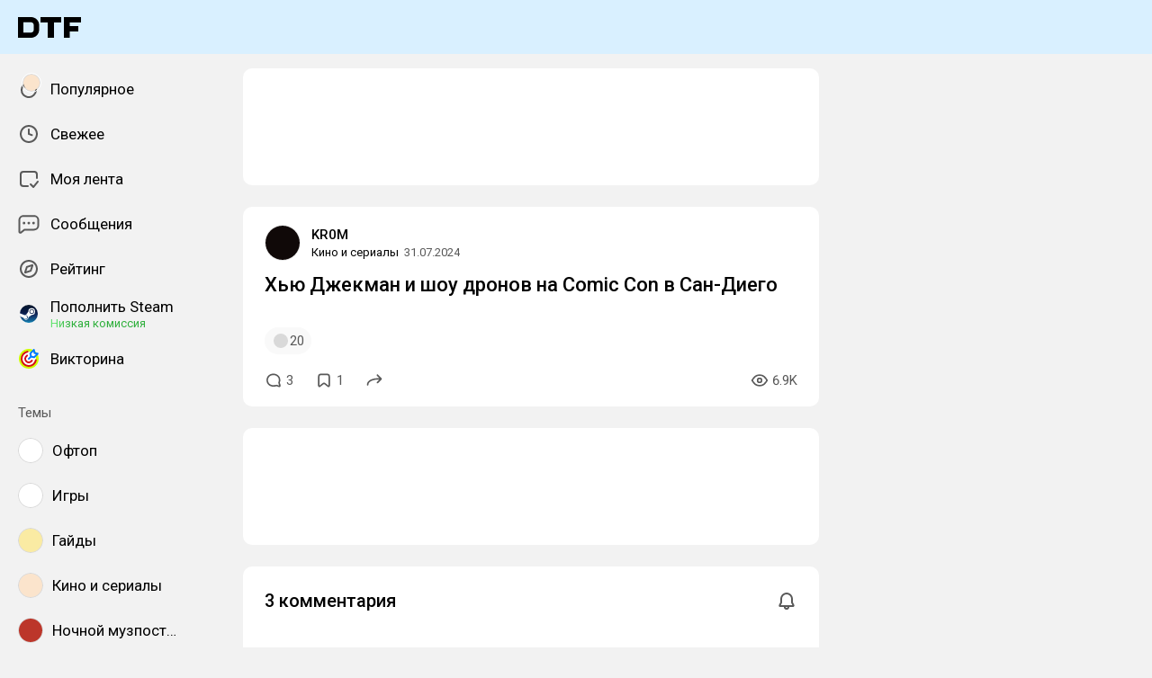

--- FILE ---
content_type: application/javascript; charset=utf-8
request_url: https://dtf.ru/assets/photoswipe-ChZ7gEFC.js
body_size: 21622
content:
var at=typeof window<"u"?window:typeof global<"u"?global:typeof self<"u"?self:{};at.HAWK_RELEASE="dtf - Client - Tue Jan 27 2026 13:31:09 GMT+0300 (Moscow Standard Time)";/*!
  * PhotoSwipe Lightbox 5.3.8 - https://photoswipe.com
  * (c) 2023 Dmytro Semenov
  */function z(n,t,e){const i=document.createElement(t);return n&&(i.className=n),e&&e.appendChild(i),i}function ht(n,t,e){let i=`translate3d(${n}px,0px,0)`;return e!==void 0&&(i+=` scale3d(${e},${e},1)`),i}function N(n,t,e){n.style.width=typeof t=="number"?`${t}px`:t,n.style.height=typeof e=="number"?`${e}px`:e}const v={IDLE:"idle",LOADING:"loading",LOADED:"loaded",ERROR:"error"};function lt(n){return"button"in n&&n.button===1||n.ctrlKey||n.metaKey||n.altKey||n.shiftKey}function R(n,t,e=document){let i=[];if(n instanceof Element)i=[n];else if(n instanceof NodeList||Array.isArray(n))i=Array.from(n);else{const s=typeof n=="string"?n:t;s&&(i=Array.from(e.querySelectorAll(s)))}return i}function dt(n){return typeof n=="function"&&n.prototype&&n.prototype.goTo}function H(){return!!(navigator.vendor&&navigator.vendor.match(/apple/i))}let ct=class{constructor(t,e){this.type=t,this.defaultPrevented=!1,e&&Object.assign(this,e)}preventDefault(){this.defaultPrevented=!0}},pt=class{constructor(){this._listeners={},this._filters={},this.pswp=void 0,this.options=void 0}addFilter(t,e,i=100){var s,o,r;this._filters[t]||(this._filters[t]=[]),(s=this._filters[t])==null||s.push({fn:e,priority:i}),(o=this._filters[t])==null||o.sort((a,d)=>a.priority-d.priority),(r=this.pswp)==null||r.addFilter(t,e,i)}removeFilter(t,e){this._filters[t]&&(this._filters[t]=this._filters[t].filter(i=>i.fn!==e)),this.pswp&&this.pswp.removeFilter(t,e)}applyFilters(t,...e){var i;return(i=this._filters[t])==null||i.forEach(s=>{e[0]=s.fn.apply(this,e)}),e[0]}on(t,e){var i,s;this._listeners[t]||(this._listeners[t]=[]),(i=this._listeners[t])==null||i.push(e),(s=this.pswp)==null||s.on(t,e)}off(t,e){var i;this._listeners[t]&&(this._listeners[t]=this._listeners[t].filter(s=>e!==s)),(i=this.pswp)==null||i.off(t,e)}dispatch(t,e){var s;if(this.pswp)return this.pswp.dispatch(t,e);const i=new ct(t,e);return(s=this._listeners[t])==null||s.forEach(o=>{o.call(this,i)}),i}},ut=class{constructor(t,e){if(this.element=z("pswp__img pswp__img--placeholder",t?"img":"div",e),t){const i=this.element;i.decoding="async",i.alt="",i.src=t,i.setAttribute("role","presentation")}this.element.setAttribute("aria-hidden","true")}setDisplayedSize(t,e){this.element&&(this.element.tagName==="IMG"?(N(this.element,250,"auto"),this.element.style.transformOrigin="0 0",this.element.style.transform=ht(0,0,t/250)):N(this.element,t,e))}destroy(){var t;(t=this.element)!=null&&t.parentNode&&this.element.remove(),this.element=null}},mt=class{constructor(t,e,i){this.instance=e,this.data=t,this.index=i,this.element=void 0,this.placeholder=void 0,this.slide=void 0,this.displayedImageWidth=0,this.displayedImageHeight=0,this.width=Number(this.data.w)||Number(this.data.width)||0,this.height=Number(this.data.h)||Number(this.data.height)||0,this.isAttached=!1,this.hasSlide=!1,this.isDecoding=!1,this.state=v.IDLE,this.data.type?this.type=this.data.type:this.data.src?this.type="image":this.type="html",this.instance.dispatch("contentInit",{content:this})}removePlaceholder(){this.placeholder&&!this.keepPlaceholder()&&setTimeout(()=>{this.placeholder&&(this.placeholder.destroy(),this.placeholder=void 0)},1e3)}load(t,e){if(this.slide&&this.usePlaceholder())if(this.placeholder){const i=this.placeholder.element;i&&!i.parentElement&&this.slide.container.prepend(i)}else{const i=this.instance.applyFilters("placeholderSrc",this.data.msrc&&this.slide.isFirstSlide?this.data.msrc:!1,this);this.placeholder=new ut(i,this.slide.container)}this.element&&!e||this.instance.dispatch("contentLoad",{content:this,isLazy:t}).defaultPrevented||(this.isImageContent()?(this.element=z("pswp__img","img"),this.displayedImageWidth&&this.loadImage(t)):(this.element=z("pswp__content","div"),this.element.innerHTML=this.data.html||""),e&&this.slide&&this.slide.updateContentSize(!0))}loadImage(t){if(!this.isImageContent()||!this.element||this.instance.dispatch("contentLoadImage",{content:this,isLazy:t}).defaultPrevented)return;const e=this.element;this.updateSrcsetSizes(),this.data.srcset&&(e.srcset=this.data.srcset),e.src=this.data.src??"",e.alt=this.data.alt??"",this.state=v.LOADING,e.complete?this.onLoaded():(e.onload=()=>{this.onLoaded()},e.onerror=()=>{this.onError()})}setSlide(t){this.slide=t,this.hasSlide=!0,this.instance=t.pswp}onLoaded(){this.state=v.LOADED,this.slide&&this.element&&(this.instance.dispatch("loadComplete",{slide:this.slide,content:this}),this.slide.isActive&&this.slide.heavyAppended&&!this.element.parentNode&&(this.append(),this.slide.updateContentSize(!0)),(this.state===v.LOADED||this.state===v.ERROR)&&this.removePlaceholder())}onError(){this.state=v.ERROR,this.slide&&(this.displayError(),this.instance.dispatch("loadComplete",{slide:this.slide,isError:!0,content:this}),this.instance.dispatch("loadError",{slide:this.slide,content:this}))}isLoading(){return this.instance.applyFilters("isContentLoading",this.state===v.LOADING,this)}isError(){return this.state===v.ERROR}isImageContent(){return this.type==="image"}setDisplayedSize(t,e){if(this.element&&(this.placeholder&&this.placeholder.setDisplayedSize(t,e),!this.instance.dispatch("contentResize",{content:this,width:t,height:e}).defaultPrevented&&(N(this.element,t,e),this.isImageContent()&&!this.isError()))){const i=!this.displayedImageWidth&&t;this.displayedImageWidth=t,this.displayedImageHeight=e,i?this.loadImage(!1):this.updateSrcsetSizes(),this.slide&&this.instance.dispatch("imageSizeChange",{slide:this.slide,width:t,height:e,content:this})}}isZoomable(){return this.instance.applyFilters("isContentZoomable",this.isImageContent()&&this.state!==v.ERROR,this)}updateSrcsetSizes(){if(!this.isImageContent()||!this.element||!this.data.srcset)return;const t=this.element,e=this.instance.applyFilters("srcsetSizesWidth",this.displayedImageWidth,this);(!t.dataset.largestUsedSize||e>parseInt(t.dataset.largestUsedSize,10))&&(t.sizes=e+"px",t.dataset.largestUsedSize=String(e))}usePlaceholder(){return this.instance.applyFilters("useContentPlaceholder",this.isImageContent(),this)}lazyLoad(){this.instance.dispatch("contentLazyLoad",{content:this}).defaultPrevented||this.load(!0)}keepPlaceholder(){return this.instance.applyFilters("isKeepingPlaceholder",this.isLoading(),this)}destroy(){this.hasSlide=!1,this.slide=void 0,!this.instance.dispatch("contentDestroy",{content:this}).defaultPrevented&&(this.remove(),this.placeholder&&(this.placeholder.destroy(),this.placeholder=void 0),this.isImageContent()&&this.element&&(this.element.onload=null,this.element.onerror=null,this.element=void 0))}displayError(){var t;if(this.slide){let e=z("pswp__error-msg","div");e.innerText=((t=this.instance.options)==null?void 0:t.errorMsg)??"",e=this.instance.applyFilters("contentErrorElement",e,this),this.element=z("pswp__content pswp__error-msg-container","div"),this.element.appendChild(e),this.slide.container.innerText="",this.slide.container.appendChild(this.element),this.slide.updateContentSize(!0),this.removePlaceholder()}}append(){if(this.isAttached||!this.element)return;if(this.isAttached=!0,this.state===v.ERROR){this.displayError();return}if(this.instance.dispatch("contentAppend",{content:this}).defaultPrevented)return;const t="decode"in this.element;this.isImageContent()?t&&this.slide&&(!this.slide.isActive||H())?(this.isDecoding=!0,this.element.decode().catch(()=>{}).finally(()=>{this.isDecoding=!1,this.appendImage()})):this.appendImage():this.slide&&!this.element.parentNode&&this.slide.container.appendChild(this.element)}activate(){this.instance.dispatch("contentActivate",{content:this}).defaultPrevented||!this.slide||(this.isImageContent()&&this.isDecoding&&!H()?this.appendImage():this.isError()&&this.load(!1,!0),this.slide.holderElement&&this.slide.holderElement.setAttribute("aria-hidden","false"))}deactivate(){this.instance.dispatch("contentDeactivate",{content:this}),this.slide&&this.slide.holderElement&&this.slide.holderElement.setAttribute("aria-hidden","true")}remove(){this.isAttached=!1,!this.instance.dispatch("contentRemove",{content:this}).defaultPrevented&&(this.element&&this.element.parentNode&&this.element.remove(),this.placeholder&&this.placeholder.element&&this.placeholder.element.remove())}appendImage(){this.isAttached&&(this.instance.dispatch("contentAppendImage",{content:this}).defaultPrevented||(this.slide&&this.element&&!this.element.parentNode&&this.slide.container.appendChild(this.element),(this.state===v.LOADED||this.state===v.ERROR)&&this.removePlaceholder()))}};function ft(n,t){if(n.getViewportSizeFn){const e=n.getViewportSizeFn(n,t);if(e)return e}return{x:document.documentElement.clientWidth,y:window.innerHeight}}function M(n,t,e,i,s){let o=0;if(t.paddingFn)o=t.paddingFn(e,i,s)[n];else if(t.padding)o=t.padding[n];else{const r="padding"+n[0].toUpperCase()+n.slice(1);t[r]&&(o=t[r])}return Number(o)||0}function _t(n,t,e,i){return{x:t.x-M("left",n,t,e,i)-M("right",n,t,e,i),y:t.y-M("top",n,t,e,i)-M("bottom",n,t,e,i)}}const W=4e3;let gt=class{constructor(t,e,i,s){this.pswp=s,this.options=t,this.itemData=e,this.index=i,this.panAreaSize=null,this.elementSize=null,this.fit=1,this.fill=1,this.vFill=1,this.initial=1,this.secondary=1,this.max=1,this.min=1}update(t,e,i){const s={x:t,y:e};this.elementSize=s,this.panAreaSize=i;const o=i.x/s.x,r=i.y/s.y;this.fit=Math.min(1,o<r?o:r),this.fill=Math.min(1,o>r?o:r),this.vFill=Math.min(1,r),this.initial=this._getInitial(),this.secondary=this._getSecondary(),this.max=Math.max(this.initial,this.secondary,this._getMax()),this.min=Math.min(this.fit,this.initial,this.secondary),this.pswp&&this.pswp.dispatch("zoomLevelsUpdate",{zoomLevels:this,slideData:this.itemData})}_parseZoomLevelOption(t){const e=t+"ZoomLevel",i=this.options[e];if(i)return typeof i=="function"?i(this):i==="fill"?this.fill:i==="fit"?this.fit:Number(i)}_getSecondary(){let t=this._parseZoomLevelOption("secondary");return t||(t=Math.min(1,this.fit*3),this.elementSize&&t*this.elementSize.x>W&&(t=W/this.elementSize.x),t)}_getInitial(){return this._parseZoomLevelOption("initial")||this.fit}_getMax(){return this._parseZoomLevelOption("max")||Math.max(1,this.fit*4)}};function X(n,t,e){const i=t.createContentFromData(n,e);let s;const{options:o}=t;if(o){s=new gt(o,n,-1);let r;t.pswp?r=t.pswp.viewportSize:r=ft(o,t);const a=_t(o,r,n,e);s.update(i.width,i.height,a)}return i.lazyLoad(),s&&i.setDisplayedSize(Math.ceil(i.width*s.initial),Math.ceil(i.height*s.initial)),i}function yt(n,t){const e=t.getItemData(n);if(!t.dispatch("lazyLoadSlide",{index:n,itemData:e}).defaultPrevented)return X(e,t,n)}let vt=class extends pt{getNumItems(){var s;let t=0;const e=(s=this.options)==null?void 0:s.dataSource;e&&"length"in e?t=e.length:e&&"gallery"in e&&(e.items||(e.items=this._getGalleryDOMElements(e.gallery)),e.items&&(t=e.items.length));const i=this.dispatch("numItems",{dataSource:e,numItems:t});return this.applyFilters("numItems",i.numItems,e)}createContentFromData(t,e){return new mt(t,this,e)}getItemData(t){var r;const e=(r=this.options)==null?void 0:r.dataSource;let i={};Array.isArray(e)?i=e[t]:e&&"gallery"in e&&(e.items||(e.items=this._getGalleryDOMElements(e.gallery)),i=e.items[t]);let s=i;s instanceof Element&&(s=this._domElementToItemData(s));const o=this.dispatch("itemData",{itemData:s||{},index:t});return this.applyFilters("itemData",o.itemData,t)}_getGalleryDOMElements(t){var e,i;return(e=this.options)!=null&&e.children||(i=this.options)!=null&&i.childSelector?R(this.options.children,this.options.childSelector,t)||[]:[t]}_domElementToItemData(t){const e={element:t},i=t.tagName==="A"?t:t.querySelector("a");if(i){e.src=i.dataset.pswpSrc||i.href,i.dataset.pswpSrcset&&(e.srcset=i.dataset.pswpSrcset),e.width=i.dataset.pswpWidth?parseInt(i.dataset.pswpWidth,10):0,e.height=i.dataset.pswpHeight?parseInt(i.dataset.pswpHeight,10):0,e.w=e.width,e.h=e.height,i.dataset.pswpType&&(e.type=i.dataset.pswpType);const s=t.querySelector("img");s&&(e.msrc=s.currentSrc||s.src,e.alt=s.getAttribute("alt")??""),(i.dataset.pswpCropped||i.dataset.cropped)&&(e.thumbCropped=!0)}return this.applyFilters("domItemData",e,t,i)}lazyLoadData(t,e){return X(t,this,e)}};class wt extends vt{constructor(t){super(),this.options=t||{},this._uid=0,this.shouldOpen=!1,this._preloadedContent=void 0,this.onThumbnailsClick=this.onThumbnailsClick.bind(this)}init(){R(this.options.gallery,this.options.gallerySelector).forEach(t=>{t.addEventListener("click",this.onThumbnailsClick,!1)})}onThumbnailsClick(t){if(lt(t)||window.pswp)return;let e={x:t.clientX,y:t.clientY};!e.x&&!e.y&&(e=null);let i=this.getClickedIndex(t);i=this.applyFilters("clickedIndex",i,t,this);const s={gallery:t.currentTarget};i>=0&&(t.preventDefault(),this.loadAndOpen(i,s,e))}getClickedIndex(t){if(this.options.getClickedIndexFn)return this.options.getClickedIndexFn.call(this,t);const e=t.target,s=R(this.options.children,this.options.childSelector,t.currentTarget).findIndex(o=>o===e||o.contains(e));return s!==-1?s:this.options.children||this.options.childSelector?-1:0}loadAndOpen(t,e,i){return window.pswp?!1:(this.options.index=t,this.options.initialPointerPos=i,this.shouldOpen=!0,this.preload(t,e),!0)}preload(t,e){const{options:i}=this;e&&(i.dataSource=e);const s=[],o=typeof i.pswpModule;if(dt(i.pswpModule))s.push(Promise.resolve(i.pswpModule));else{if(o==="string")throw new Error("pswpModule as string is no longer supported");if(o==="function")s.push(i.pswpModule());else throw new Error("pswpModule is not valid")}typeof i.openPromise=="function"&&s.push(i.openPromise()),i.preloadFirstSlide!==!1&&t>=0&&(this._preloadedContent=yt(t,this));const r=++this._uid;Promise.all(s).then(a=>{if(this.shouldOpen){const d=a[0];this._openPhotoswipe(d,r)}})}_openPhotoswipe(t,e){if(e!==this._uid&&this.shouldOpen||(this.shouldOpen=!1,window.pswp))return;const i=typeof t=="object"?new t.default(this.options):new t(this.options);this.pswp=i,window.pswp=i,Object.keys(this._listeners).forEach(s=>{var o;(o=this._listeners[s])==null||o.forEach(r=>{i.on(s,r)})}),Object.keys(this._filters).forEach(s=>{var o;(o=this._filters[s])==null||o.forEach(r=>{i.addFilter(s,r.fn,r.priority)})}),this._preloadedContent&&(i.contentLoader.addToCache(this._preloadedContent),this._preloadedContent=void 0),i.on("destroy",()=>{this.pswp=void 0,delete window.pswp}),i.init()}destroy(){var t;(t=this.pswp)==null||t.destroy(),this.shouldOpen=!1,this._listeners={},R(this.options.gallery,this.options.gallerySelector).forEach(e=>{e.removeEventListener("click",this.onThumbnailsClick,!1)})}}const Ee=Object.freeze(Object.defineProperty({__proto__:null,default:wt},Symbol.toStringTag,{value:"Module"}));function St(n,t){const e={videoAttributes:{controls:"",playsinline:"",preload:"auto"},autoplay:!0,preventDragOffset:40,...t};function i(h){return h.data.type==="video"}function s(h){h.element instanceof HTMLVideoElement&&h.element.play()}function o(h){h.element instanceof HTMLVideoElement&&h.element.pause()}function r(h,p){h._videoPosterImg===void 0&&p!==""&&(h._videoPosterImg=new Image,h._videoPosterImg.src=p,h._videoPosterImg.complete?h.onLoaded():h._videoPosterImg.onload=h._videoPosterImg.onerror=()=>{h.onLoaded()})}function a(h){const p=h.content;if(!i(h.content)||(h.preventDefault(),p.element!==void 0))return;p.state="loading",p.type="video";const m=document.createElement("video");e.videoAttributes!==void 0&&Object.entries(e.videoAttributes).forEach(([P,C])=>{m.setAttribute(P,C)}),p.data.msrc!==void 0&&(m.setAttribute("poster",p.data.msrc),r(p,p.data.msrc)),m.style.position="absolute",m.style.left="0",m.style.top="0",p.data.videoSources!==void 0?p.data.videoSources.forEach(({src:P,type:C})=>{const I=document.createElement("source");I.src=P,I.type=C,m.appendChild(I)}):p.data.videoSrc!==void 0&&(m.src=p.data.videoSrc),p.element=m}function d(h){var C,I;const{content:p,width:m,height:P}=h;if(i(p)&&(h.preventDefault(),p.element!==void 0&&(p.element.style.width=`${m}px`,p.element.style.height=`${P}px`),((I=(C=p.slide)==null?void 0:C.placeholder)==null?void 0:I.element)!==void 0)){const x=p.slide.placeholder.element.style;x.transform="none",x.width=`${m}px`,x.height=`${P}px`}}function l(h){i(h.content)&&(h.preventDefault(),h.content.isAttached=!0,h.content.appendImage())}function c(h){i(h.content)&&e.autoplay!==void 0&&s(h.content)}function u(h){i(h.content)&&o(h.content)}function f(h){i(h.content)&&h.content._videoPosterImg!==void 0&&(h.content._videoPosterImg.onload=h.content._videoPosterImg.onerror=null,h.content._videoPosterImg=void 0)}function y(h,p){return i(p)?!1:h}function S(h,p){return i(p)?!1:h}function b(h,p){return i(p)||h}function F(h,p,m){return h.type==="video"&&(m.dataset.pswpVideoSources!==void 0?h.videoSources=JSON.parse(m.dataset.pswpVideoSources):m.dataset.pswpVideoSrc!==void 0?h.videoSrc=m.dataset.pswpVideoSrc:h.videoSrc=m.href),h}function ot(h){h.on("contentLoad",a),h.on("contentResize",d),h.on("contentAppend",l),h.on("contentActivate",c),h.on("contentDeactivate",u),h.on("contentDestroy",f),h.addFilter("isKeepingPlaceholder",y),h.addFilter("isContentZoomable",S),h.addFilter("useContentPlaceholder",b),h.addFilter("domItemData",F)}function rt(h){h.on("pointerDown",p=>{const m=h.currSlide;if(m!==void 0&&i(m)&&e.preventDragOffset!==void 0){const P=p.originalEvent;if(P.type==="pointerdown"){const I=Math.ceil(m.height*m.currZoomLevel)+m.bounds.center.y,x=P.pageY-h.offset.y;x>I-e.preventDragOffset&&x<I&&p.preventDefault()}}}),h.on("appendHeavy",p=>{i(p.slide)&&!p.slide.isActive&&p.preventDefault()}),h.on("close",()=>{h.currSlide!==void 0&&i(h.currSlide.content)&&((h.options.showHideAnimationType===void 0||h.options.showHideAnimationType==="zoom")&&(h.options.showHideAnimationType="fade"),o(h.currSlide.content))})}ot(n),n.on("init",()=>{n.pswp!==void 0&&rt(n.pswp)})}const ze=Object.freeze(Object.defineProperty({__proto__:null,default:St},Symbol.toStringTag,{value:"Module"})),Te=Object.freeze(Object.defineProperty({__proto__:null},Symbol.toStringTag,{value:"Module"})),Oe=Object.freeze(Object.defineProperty({__proto__:null},Symbol.toStringTag,{value:"Module"}));/*!
  * PhotoSwipe 5.3.8 - https://photoswipe.com
  * (c) 2023 Dmytro Semenov
  */function g(n,t,e){const i=document.createElement(t);return n&&(i.className=n),e&&e.appendChild(i),i}function _(n,t){return n.x=t.x,n.y=t.y,t.id!==void 0&&(n.id=t.id),n}function Y(n){n.x=Math.round(n.x),n.y=Math.round(n.y)}function B(n,t){const e=Math.abs(n.x-t.x),i=Math.abs(n.y-t.y);return Math.sqrt(e*e+i*i)}function O(n,t){return n.x===t.x&&n.y===t.y}function Z(n,t,e){return Math.min(Math.max(n,t),e)}function D(n,t,e){let i=`translate3d(${n}px,${t||0}px,0)`;return e!==void 0&&(i+=` scale3d(${e},${e},1)`),i}function L(n,t,e,i){n.style.transform=D(t,e,i)}const Pt="cubic-bezier(.4,0,.22,1)";function J(n,t,e,i){n.style.transition=t?`${t} ${e}ms ${i||Pt}`:"none"}function k(n,t,e){n.style.width=typeof t=="number"?`${t}px`:t,n.style.height=typeof e=="number"?`${e}px`:e}function It(n){J(n)}function bt(n){return"decode"in n?n.decode().catch(()=>{}):n.complete?Promise.resolve(n):new Promise((t,e)=>{n.onload=()=>t(n),n.onerror=e})}const w={IDLE:"idle",LOADING:"loading",LOADED:"loaded",ERROR:"error"};function Ct(n){return"button"in n&&n.button===1||n.ctrlKey||n.metaKey||n.altKey||n.shiftKey}function At(n,t,e=document){let i=[];if(n instanceof Element)i=[n];else if(n instanceof NodeList||Array.isArray(n))i=Array.from(n);else{const s=typeof n=="string"?n:t;s&&(i=Array.from(e.querySelectorAll(s)))}return i}function V(){return!!(navigator.vendor&&navigator.vendor.match(/apple/i))}let Q=!1;try{window.addEventListener("test",null,Object.defineProperty({},"passive",{get:()=>{Q=!0}}))}catch{}class Lt{constructor(){this._pool=[]}add(t,e,i,s){this._toggleListener(t,e,i,s)}remove(t,e,i,s){this._toggleListener(t,e,i,s,!0)}removeAll(){this._pool.forEach(t=>{this._toggleListener(t.target,t.type,t.listener,t.passive,!0,!0)}),this._pool=[]}_toggleListener(t,e,i,s,o,r){if(!t)return;const a=o?"removeEventListener":"addEventListener";e.split(" ").forEach(l=>{if(l){r||(o?this._pool=this._pool.filter(u=>u.type!==l||u.listener!==i||u.target!==t):this._pool.push({target:t,type:l,listener:i,passive:s}));const c=Q?{passive:s||!1}:!1;t[a](l,i,c)}})}}function tt(n,t){if(n.getViewportSizeFn){const e=n.getViewportSizeFn(n,t);if(e)return e}return{x:document.documentElement.clientWidth,y:window.innerHeight}}function T(n,t,e,i,s){let o=0;if(t.paddingFn)o=t.paddingFn(e,i,s)[n];else if(t.padding)o=t.padding[n];else{const r="padding"+n[0].toUpperCase()+n.slice(1);t[r]&&(o=t[r])}return Number(o)||0}function et(n,t,e,i){return{x:t.x-T("left",n,t,e,i)-T("right",n,t,e,i),y:t.y-T("top",n,t,e,i)-T("bottom",n,t,e,i)}}class xt{constructor(t){this.slide=t,this.currZoomLevel=1,this.center={x:0,y:0},this.max={x:0,y:0},this.min={x:0,y:0}}update(t){this.currZoomLevel=t,this.slide.width?(this._updateAxis("x"),this._updateAxis("y"),this.slide.pswp.dispatch("calcBounds",{slide:this.slide})):this.reset()}_updateAxis(t){const{pswp:e}=this.slide,i=this.slide[t==="x"?"width":"height"]*this.currZoomLevel,o=T(t==="x"?"left":"top",e.options,e.viewportSize,this.slide.data,this.slide.index),r=this.slide.panAreaSize[t];this.center[t]=Math.round((r-i)/2)+o,this.max[t]=i>r?Math.round(r-i)+o:this.center[t],this.min[t]=i>r?o:this.center[t]}reset(){this.center.x=0,this.center.y=0,this.max.x=0,this.max.y=0,this.min.x=0,this.min.y=0}correctPan(t,e){return Z(e,this.max[t],this.min[t])}}const U=4e3;class it{constructor(t,e,i,s){this.pswp=s,this.options=t,this.itemData=e,this.index=i,this.panAreaSize=null,this.elementSize=null,this.fit=1,this.fill=1,this.vFill=1,this.initial=1,this.secondary=1,this.max=1,this.min=1}update(t,e,i){const s={x:t,y:e};this.elementSize=s,this.panAreaSize=i;const o=i.x/s.x,r=i.y/s.y;this.fit=Math.min(1,o<r?o:r),this.fill=Math.min(1,o>r?o:r),this.vFill=Math.min(1,r),this.initial=this._getInitial(),this.secondary=this._getSecondary(),this.max=Math.max(this.initial,this.secondary,this._getMax()),this.min=Math.min(this.fit,this.initial,this.secondary),this.pswp&&this.pswp.dispatch("zoomLevelsUpdate",{zoomLevels:this,slideData:this.itemData})}_parseZoomLevelOption(t){const e=t+"ZoomLevel",i=this.options[e];if(i)return typeof i=="function"?i(this):i==="fill"?this.fill:i==="fit"?this.fit:Number(i)}_getSecondary(){let t=this._parseZoomLevelOption("secondary");return t||(t=Math.min(1,this.fit*3),this.elementSize&&t*this.elementSize.x>U&&(t=U/this.elementSize.x),t)}_getInitial(){return this._parseZoomLevelOption("initial")||this.fit}_getMax(){return this._parseZoomLevelOption("max")||Math.max(1,this.fit*4)}}class Et{constructor(t,e,i){this.data=t,this.index=e,this.pswp=i,this.isActive=e===i.currIndex,this.currentResolution=0,this.panAreaSize={x:0,y:0},this.pan={x:0,y:0},this.isFirstSlide=this.isActive&&!i.opener.isOpen,this.zoomLevels=new it(i.options,t,e,i),this.pswp.dispatch("gettingData",{slide:this,data:this.data,index:e}),this.content=this.pswp.contentLoader.getContentBySlide(this),this.container=g("pswp__zoom-wrap","div"),this.holderElement=null,this.currZoomLevel=1,this.width=this.content.width,this.height=this.content.height,this.heavyAppended=!1,this.bounds=new xt(this),this.prevDisplayedWidth=-1,this.prevDisplayedHeight=-1,this.pswp.dispatch("slideInit",{slide:this})}setIsActive(t){t&&!this.isActive?this.activate():!t&&this.isActive&&this.deactivate()}append(t){this.holderElement=t,this.container.style.transformOrigin="0 0",this.data&&(this.calculateSize(),this.load(),this.updateContentSize(),this.appendHeavy(),this.holderElement.appendChild(this.container),this.zoomAndPanToInitial(),this.pswp.dispatch("firstZoomPan",{slide:this}),this.applyCurrentZoomPan(),this.pswp.dispatch("afterSetContent",{slide:this}),this.isActive&&this.activate())}load(){this.content.load(!1),this.pswp.dispatch("slideLoad",{slide:this})}appendHeavy(){const{pswp:t}=this;this.heavyAppended||!t.opener.isOpen||t.mainScroll.isShifted()||!this.isActive&&!1||this.pswp.dispatch("appendHeavy",{slide:this}).defaultPrevented||(this.heavyAppended=!0,this.content.append(),this.pswp.dispatch("appendHeavyContent",{slide:this}))}activate(){this.isActive=!0,this.appendHeavy(),this.content.activate(),this.pswp.dispatch("slideActivate",{slide:this})}deactivate(){this.isActive=!1,this.content.deactivate(),this.currZoomLevel!==this.zoomLevels.initial&&this.calculateSize(),this.currentResolution=0,this.zoomAndPanToInitial(),this.applyCurrentZoomPan(),this.updateContentSize(),this.pswp.dispatch("slideDeactivate",{slide:this})}destroy(){this.content.hasSlide=!1,this.content.remove(),this.container.remove(),this.pswp.dispatch("slideDestroy",{slide:this})}resize(){this.currZoomLevel===this.zoomLevels.initial||!this.isActive?(this.calculateSize(),this.currentResolution=0,this.zoomAndPanToInitial(),this.applyCurrentZoomPan(),this.updateContentSize()):(this.calculateSize(),this.bounds.update(this.currZoomLevel),this.panTo(this.pan.x,this.pan.y))}updateContentSize(t){const e=this.currentResolution||this.zoomLevels.initial;if(!e)return;const i=Math.round(this.width*e)||this.pswp.viewportSize.x,s=Math.round(this.height*e)||this.pswp.viewportSize.y;!this.sizeChanged(i,s)&&!t||this.content.setDisplayedSize(i,s)}sizeChanged(t,e){return t!==this.prevDisplayedWidth||e!==this.prevDisplayedHeight?(this.prevDisplayedWidth=t,this.prevDisplayedHeight=e,!0):!1}getPlaceholderElement(){var t;return(t=this.content.placeholder)==null?void 0:t.element}zoomTo(t,e,i,s){const{pswp:o}=this;if(!this.isZoomable()||o.mainScroll.isShifted())return;o.dispatch("beforeZoomTo",{destZoomLevel:t,centerPoint:e,transitionDuration:i}),o.animations.stopAllPan();const r=this.currZoomLevel;s||(t=Z(t,this.zoomLevels.min,this.zoomLevels.max)),this.setZoomLevel(t),this.pan.x=this.calculateZoomToPanOffset("x",e,r),this.pan.y=this.calculateZoomToPanOffset("y",e,r),Y(this.pan);const a=()=>{this._setResolution(t),this.applyCurrentZoomPan()};i?o.animations.startTransition({isPan:!0,name:"zoomTo",target:this.container,transform:this.getCurrentTransform(),onComplete:a,duration:i,easing:o.options.easing}):a()}toggleZoom(t){this.zoomTo(this.currZoomLevel===this.zoomLevels.initial?this.zoomLevels.secondary:this.zoomLevels.initial,t,this.pswp.options.zoomAnimationDuration)}setZoomLevel(t){this.currZoomLevel=t,this.bounds.update(this.currZoomLevel)}calculateZoomToPanOffset(t,e,i){if(this.bounds.max[t]-this.bounds.min[t]===0)return this.bounds.center[t];e||(e=this.pswp.getViewportCenterPoint()),i||(i=this.zoomLevels.initial);const o=this.currZoomLevel/i;return this.bounds.correctPan(t,(this.pan[t]-e[t])*o+e[t])}panTo(t,e){this.pan.x=this.bounds.correctPan("x",t),this.pan.y=this.bounds.correctPan("y",e),this.applyCurrentZoomPan()}isPannable(){return!!this.width&&this.currZoomLevel>this.zoomLevels.fit}isZoomable(){return!!this.width&&this.content.isZoomable()}applyCurrentZoomPan(){this._applyZoomTransform(this.pan.x,this.pan.y,this.currZoomLevel),this===this.pswp.currSlide&&this.pswp.dispatch("zoomPanUpdate",{slide:this})}zoomAndPanToInitial(){this.currZoomLevel=this.zoomLevels.initial,this.bounds.update(this.currZoomLevel),_(this.pan,this.bounds.center),this.pswp.dispatch("initialZoomPan",{slide:this})}_applyZoomTransform(t,e,i){i/=this.currentResolution||this.zoomLevels.initial,L(this.container,t,e,i)}calculateSize(){const{pswp:t}=this;_(this.panAreaSize,et(t.options,t.viewportSize,this.data,this.index)),this.zoomLevels.update(this.width,this.height,this.panAreaSize),t.dispatch("calcSlideSize",{slide:this})}getCurrentTransform(){const t=this.currZoomLevel/(this.currentResolution||this.zoomLevels.initial);return D(this.pan.x,this.pan.y,t)}_setResolution(t){t!==this.currentResolution&&(this.currentResolution=t,this.updateContentSize(),this.pswp.dispatch("resolutionChanged"))}}const zt=.35,Tt=.6,$=.4,G=.5;function Ot(n,t){return n*t/(1-t)}class Dt{constructor(t){this.gestures=t,this.pswp=t.pswp,this.startPan={x:0,y:0}}start(){this.pswp.currSlide&&_(this.startPan,this.pswp.currSlide.pan),this.pswp.animations.stopAll()}change(){const{p1:t,prevP1:e,dragAxis:i}=this.gestures,{currSlide:s}=this.pswp;if(i==="y"&&this.pswp.options.closeOnVerticalDrag&&s&&s.currZoomLevel<=s.zoomLevels.fit&&!this.gestures.isMultitouch){const o=s.pan.y+(t.y-e.y);if(!this.pswp.dispatch("verticalDrag",{panY:o}).defaultPrevented){this._setPanWithFriction("y",o,Tt);const r=1-Math.abs(this._getVerticalDragRatio(s.pan.y));this.pswp.applyBgOpacity(r),s.applyCurrentZoomPan()}}else this._panOrMoveMainScroll("x")||(this._panOrMoveMainScroll("y"),s&&(Y(s.pan),s.applyCurrentZoomPan()))}end(){const{velocity:t}=this.gestures,{mainScroll:e,currSlide:i}=this.pswp;let s=0;if(this.pswp.animations.stopAll(),e.isShifted()){const r=(e.x-e.getCurrSlideX())/this.pswp.viewportSize.x;t.x<-G&&r<0||t.x<.1&&r<-.5?(s=1,t.x=Math.min(t.x,0)):(t.x>G&&r>0||t.x>-.1&&r>.5)&&(s=-1,t.x=Math.max(t.x,0)),e.moveIndexBy(s,!0,t.x)}i&&i.currZoomLevel>i.zoomLevels.max||this.gestures.isMultitouch?this.gestures.zoomLevels.correctZoomPan(!0):(this._finishPanGestureForAxis("x"),this._finishPanGestureForAxis("y"))}_finishPanGestureForAxis(t){const{velocity:e}=this.gestures,{currSlide:i}=this.pswp;if(!i)return;const{pan:s,bounds:o}=i,r=s[t],a=this.pswp.bgOpacity<1&&t==="y",l=r+Ot(e[t],.995);if(a){const S=this._getVerticalDragRatio(r),b=this._getVerticalDragRatio(l);if(S<0&&b<-$||S>0&&b>$){this.pswp.close();return}}const c=o.correctPan(t,l);if(r===c)return;const u=c===l?1:.82,f=this.pswp.bgOpacity,y=c-r;this.pswp.animations.startSpring({name:"panGesture"+t,isPan:!0,start:r,end:c,velocity:e[t],dampingRatio:u,onUpdate:S=>{if(a&&this.pswp.bgOpacity<1){const b=1-(c-S)/y;this.pswp.applyBgOpacity(Z(f+(1-f)*b,0,1))}s[t]=Math.floor(S),i.applyCurrentZoomPan()}})}_panOrMoveMainScroll(t){const{p1:e,dragAxis:i,prevP1:s,isMultitouch:o}=this.gestures,{currSlide:r,mainScroll:a}=this.pswp,d=e[t]-s[t],l=a.x+d;if(!d||!r)return!1;if(t==="x"&&!r.isPannable()&&!o)return a.moveTo(l,!0),!0;const{bounds:c}=r,u=r.pan[t]+d;if(this.pswp.options.allowPanToNext&&i==="x"&&t==="x"&&!o){const f=a.getCurrSlideX(),y=a.x-f,S=d>0,b=!S;if(u>c.min[t]&&S){if(c.min[t]<=this.startPan[t])return a.moveTo(l,!0),!0;this._setPanWithFriction(t,u)}else if(u<c.max[t]&&b){if(this.startPan[t]<=c.max[t])return a.moveTo(l,!0),!0;this._setPanWithFriction(t,u)}else if(y!==0){if(y>0)return a.moveTo(Math.max(l,f),!0),!0;if(y<0)return a.moveTo(Math.min(l,f),!0),!0}else this._setPanWithFriction(t,u)}else t==="y"?!a.isShifted()&&c.min.y!==c.max.y&&this._setPanWithFriction(t,u):this._setPanWithFriction(t,u);return!1}_getVerticalDragRatio(t){var e;return(t-(((e=this.pswp.currSlide)==null?void 0:e.bounds.center.y)??0))/(this.pswp.viewportSize.y/3)}_setPanWithFriction(t,e,i){const{currSlide:s}=this.pswp;if(!s)return;const{pan:o,bounds:r}=s;if(r.correctPan(t,e)!==e||i){const d=Math.round(e-o[t]);o[t]+=d*(i||zt)}else o[t]=e}}const Zt=.05,Mt=.15;function q(n,t,e){return n.x=(t.x+e.x)/2,n.y=(t.y+e.y)/2,n}class Rt{constructor(t){this.gestures=t,this._startPan={x:0,y:0},this._startZoomPoint={x:0,y:0},this._zoomPoint={x:0,y:0},this._wasOverFitZoomLevel=!1,this._startZoomLevel=1}start(){const{currSlide:t}=this.gestures.pswp;t&&(this._startZoomLevel=t.currZoomLevel,_(this._startPan,t.pan)),this.gestures.pswp.animations.stopAllPan(),this._wasOverFitZoomLevel=!1}change(){const{p1:t,startP1:e,p2:i,startP2:s,pswp:o}=this.gestures,{currSlide:r}=o;if(!r)return;const a=r.zoomLevels.min,d=r.zoomLevels.max;if(!r.isZoomable()||o.mainScroll.isShifted())return;q(this._startZoomPoint,e,s),q(this._zoomPoint,t,i);let l=1/B(e,s)*B(t,i)*this._startZoomLevel;if(l>r.zoomLevels.initial+r.zoomLevels.initial/15&&(this._wasOverFitZoomLevel=!0),l<a)if(o.options.pinchToClose&&!this._wasOverFitZoomLevel&&this._startZoomLevel<=r.zoomLevels.initial){const c=1-(a-l)/(a/1.2);o.dispatch("pinchClose",{bgOpacity:c}).defaultPrevented||o.applyBgOpacity(c)}else l=a-(a-l)*Mt;else l>d&&(l=d+(l-d)*Zt);r.pan.x=this._calculatePanForZoomLevel("x",l),r.pan.y=this._calculatePanForZoomLevel("y",l),r.setZoomLevel(l),r.applyCurrentZoomPan()}end(){const{pswp:t}=this.gestures,{currSlide:e}=t;(!e||e.currZoomLevel<e.zoomLevels.initial)&&!this._wasOverFitZoomLevel&&t.options.pinchToClose?t.close():this.correctZoomPan()}_calculatePanForZoomLevel(t,e){const i=e/this._startZoomLevel;return this._zoomPoint[t]-(this._startZoomPoint[t]-this._startPan[t])*i}correctZoomPan(t){const{pswp:e}=this.gestures,{currSlide:i}=e;if(!(i!=null&&i.isZoomable()))return;this._zoomPoint.x===0&&(t=!0);const s=i.currZoomLevel;let o,r=!0;s<i.zoomLevels.initial?o=i.zoomLevels.initial:s>i.zoomLevels.max?o=i.zoomLevels.max:(r=!1,o=s);const a=e.bgOpacity,d=e.bgOpacity<1,l=_({x:0,y:0},i.pan);let c=_({x:0,y:0},l);t&&(this._zoomPoint.x=0,this._zoomPoint.y=0,this._startZoomPoint.x=0,this._startZoomPoint.y=0,this._startZoomLevel=s,_(this._startPan,l)),r&&(c={x:this._calculatePanForZoomLevel("x",o),y:this._calculatePanForZoomLevel("y",o)}),i.setZoomLevel(o),c={x:i.bounds.correctPan("x",c.x),y:i.bounds.correctPan("y",c.y)},i.setZoomLevel(s);const u=!O(c,l);if(!u&&!r&&!d){i._setResolution(o),i.applyCurrentZoomPan();return}e.animations.stopAllPan(),e.animations.startSpring({isPan:!0,start:0,end:1e3,velocity:0,dampingRatio:1,naturalFrequency:40,onUpdate:f=>{if(f/=1e3,u||r){if(u&&(i.pan.x=l.x+(c.x-l.x)*f,i.pan.y=l.y+(c.y-l.y)*f),r){const y=s+(o-s)*f;i.setZoomLevel(y)}i.applyCurrentZoomPan()}d&&e.bgOpacity<1&&e.applyBgOpacity(Z(a+(1-a)*f,0,1))},onComplete:()=>{i._setResolution(o),i.applyCurrentZoomPan()}})}}function K(n){return!!n.target.closest(".pswp__container")}class Ft{constructor(t){this.gestures=t}click(t,e){const i=e.target.classList,s=i.contains("pswp__img"),o=i.contains("pswp__item")||i.contains("pswp__zoom-wrap");s?this._doClickOrTapAction("imageClick",t,e):o&&this._doClickOrTapAction("bgClick",t,e)}tap(t,e){K(e)&&this._doClickOrTapAction("tap",t,e)}doubleTap(t,e){K(e)&&this._doClickOrTapAction("doubleTap",t,e)}_doClickOrTapAction(t,e,i){var d;const{pswp:s}=this.gestures,{currSlide:o}=s,r=t+"Action",a=s.options[r];if(!s.dispatch(r,{point:e,originalEvent:i}).defaultPrevented){if(typeof a=="function"){a.call(s,e,i);return}switch(a){case"close":case"next":s[a]();break;case"zoom":o==null||o.toggleZoom(e);break;case"zoom-or-close":o!=null&&o.isZoomable()&&o.zoomLevels.secondary!==o.zoomLevels.initial?o.toggleZoom(e):s.options.clickToCloseNonZoomable&&s.close();break;case"toggle-controls":(d=this.gestures.pswp.element)==null||d.classList.toggle("pswp--ui-visible");break}}}}const Nt=10,Bt=300,kt=25;class Ht{constructor(t){this.pswp=t,this.dragAxis=null,this.p1={x:0,y:0},this.p2={x:0,y:0},this.prevP1={x:0,y:0},this.prevP2={x:0,y:0},this.startP1={x:0,y:0},this.startP2={x:0,y:0},this.velocity={x:0,y:0},this._lastStartP1={x:0,y:0},this._intervalP1={x:0,y:0},this._numActivePoints=0,this._ongoingPointers=[],this._touchEventEnabled="ontouchstart"in window,this._pointerEventEnabled=!!window.PointerEvent,this.supportsTouch=this._touchEventEnabled||this._pointerEventEnabled&&navigator.maxTouchPoints>1,this._numActivePoints=0,this._intervalTime=0,this._velocityCalculated=!1,this.isMultitouch=!1,this.isDragging=!1,this.isZooming=!1,this.raf=null,this._tapTimer=null,this.supportsTouch||(t.options.allowPanToNext=!1),this.drag=new Dt(this),this.zoomLevels=new Rt(this),this.tapHandler=new Ft(this),t.on("bindEvents",()=>{t.events.add(t.scrollWrap,"click",this._onClick.bind(this)),this._pointerEventEnabled?this._bindEvents("pointer","down","up","cancel"):this._touchEventEnabled?(this._bindEvents("touch","start","end","cancel"),t.scrollWrap&&(t.scrollWrap.ontouchmove=()=>{},t.scrollWrap.ontouchend=()=>{})):this._bindEvents("mouse","down","up")})}_bindEvents(t,e,i,s){const{pswp:o}=this,{events:r}=o,a=s?t+s:"";r.add(o.scrollWrap,t+e,this.onPointerDown.bind(this)),r.add(window,t+"move",this.onPointerMove.bind(this)),r.add(window,t+i,this.onPointerUp.bind(this)),a&&r.add(o.scrollWrap,a,this.onPointerUp.bind(this))}onPointerDown(t){const e=t.type==="mousedown"||t.pointerType==="mouse";if(e&&t.button>0)return;const{pswp:i}=this;if(!i.opener.isOpen){t.preventDefault();return}i.dispatch("pointerDown",{originalEvent:t}).defaultPrevented||(e&&(i.mouseDetected(),this._preventPointerEventBehaviour(t)),i.animations.stopAll(),this._updatePoints(t,"down"),this._numActivePoints===1&&(this.dragAxis=null,_(this.startP1,this.p1)),this._numActivePoints>1?(this._clearTapTimer(),this.isMultitouch=!0):this.isMultitouch=!1)}onPointerMove(t){t.preventDefault(),this._numActivePoints&&(this._updatePoints(t,"move"),!this.pswp.dispatch("pointerMove",{originalEvent:t}).defaultPrevented&&(this._numActivePoints===1&&!this.isDragging?(this.dragAxis||this._calculateDragDirection(),this.dragAxis&&!this.isDragging&&(this.isZooming&&(this.isZooming=!1,this.zoomLevels.end()),this.isDragging=!0,this._clearTapTimer(),this._updateStartPoints(),this._intervalTime=Date.now(),this._velocityCalculated=!1,_(this._intervalP1,this.p1),this.velocity.x=0,this.velocity.y=0,this.drag.start(),this._rafStopLoop(),this._rafRenderLoop())):this._numActivePoints>1&&!this.isZooming&&(this._finishDrag(),this.isZooming=!0,this._updateStartPoints(),this.zoomLevels.start(),this._rafStopLoop(),this._rafRenderLoop())))}_finishDrag(){this.isDragging&&(this.isDragging=!1,this._velocityCalculated||this._updateVelocity(!0),this.drag.end(),this.dragAxis=null)}onPointerUp(t){this._numActivePoints&&(this._updatePoints(t,"up"),!this.pswp.dispatch("pointerUp",{originalEvent:t}).defaultPrevented&&(this._numActivePoints===0&&(this._rafStopLoop(),this.isDragging?this._finishDrag():!this.isZooming&&!this.isMultitouch&&this._finishTap(t)),this._numActivePoints<2&&this.isZooming&&(this.isZooming=!1,this.zoomLevels.end(),this._numActivePoints===1&&(this.dragAxis=null,this._updateStartPoints()))))}_rafRenderLoop(){(this.isDragging||this.isZooming)&&(this._updateVelocity(),this.isDragging?O(this.p1,this.prevP1)||this.drag.change():(!O(this.p1,this.prevP1)||!O(this.p2,this.prevP2))&&this.zoomLevels.change(),this._updatePrevPoints(),this.raf=requestAnimationFrame(this._rafRenderLoop.bind(this)))}_updateVelocity(t){const e=Date.now(),i=e-this._intervalTime;i<50&&!t||(this.velocity.x=this._getVelocity("x",i),this.velocity.y=this._getVelocity("y",i),this._intervalTime=e,_(this._intervalP1,this.p1),this._velocityCalculated=!0)}_finishTap(t){const{mainScroll:e}=this.pswp;if(e.isShifted()){e.moveIndexBy(0,!0);return}if(t.type.indexOf("cancel")>0)return;if(t.type==="mouseup"||t.pointerType==="mouse"){this.tapHandler.click(this.startP1,t);return}const i=this.pswp.options.doubleTapAction?Bt:0;this._tapTimer?(this._clearTapTimer(),B(this._lastStartP1,this.startP1)<kt&&this.tapHandler.doubleTap(this.startP1,t)):(_(this._lastStartP1,this.startP1),this._tapTimer=setTimeout(()=>{this.tapHandler.tap(this.startP1,t),this._clearTapTimer()},i))}_clearTapTimer(){this._tapTimer&&(clearTimeout(this._tapTimer),this._tapTimer=null)}_getVelocity(t,e){const i=this.p1[t]-this._intervalP1[t];return Math.abs(i)>1&&e>5?i/e:0}_rafStopLoop(){this.raf&&(cancelAnimationFrame(this.raf),this.raf=null)}_preventPointerEventBehaviour(t){t.preventDefault()}_updatePoints(t,e){if(this._pointerEventEnabled){const i=t,s=this._ongoingPointers.findIndex(o=>o.id===i.pointerId);e==="up"&&s>-1?this._ongoingPointers.splice(s,1):e==="down"&&s===-1?this._ongoingPointers.push(this._convertEventPosToPoint(i,{x:0,y:0})):s>-1&&this._convertEventPosToPoint(i,this._ongoingPointers[s]),this._numActivePoints=this._ongoingPointers.length,this._numActivePoints>0&&_(this.p1,this._ongoingPointers[0]),this._numActivePoints>1&&_(this.p2,this._ongoingPointers[1])}else{const i=t;this._numActivePoints=0,i.type.indexOf("touch")>-1?i.touches&&i.touches.length>0&&(this._convertEventPosToPoint(i.touches[0],this.p1),this._numActivePoints++,i.touches.length>1&&(this._convertEventPosToPoint(i.touches[1],this.p2),this._numActivePoints++)):(this._convertEventPosToPoint(t,this.p1),e==="up"?this._numActivePoints=0:this._numActivePoints++)}}_updatePrevPoints(){_(this.prevP1,this.p1),_(this.prevP2,this.p2)}_updateStartPoints(){_(this.startP1,this.p1),_(this.startP2,this.p2),this._updatePrevPoints()}_calculateDragDirection(){if(this.pswp.mainScroll.isShifted())this.dragAxis="x";else{const t=Math.abs(this.p1.x-this.startP1.x)-Math.abs(this.p1.y-this.startP1.y);if(t!==0){const e=t>0?"x":"y";Math.abs(this.p1[e]-this.startP1[e])>=Nt&&(this.dragAxis=e)}}}_convertEventPosToPoint(t,e){return e.x=t.pageX-this.pswp.offset.x,e.y=t.pageY-this.pswp.offset.y,"pointerId"in t?e.id=t.pointerId:t.identifier!==void 0&&(e.id=t.identifier),e}_onClick(t){this.pswp.mainScroll.isShifted()&&(t.preventDefault(),t.stopPropagation())}}const Wt=.35;class Vt{constructor(t){this.pswp=t,this.x=0,this.slideWidth=0,this._currPositionIndex=0,this._prevPositionIndex=0,this._containerShiftIndex=-1,this.itemHolders=[]}resize(t){const{pswp:e}=this,i=Math.round(e.viewportSize.x+e.viewportSize.x*e.options.spacing),s=i!==this.slideWidth;s&&(this.slideWidth=i,this.moveTo(this.getCurrSlideX())),this.itemHolders.forEach((o,r)=>{s&&L(o.el,(r+this._containerShiftIndex)*this.slideWidth),t&&o.slide&&o.slide.resize()})}resetPosition(){this._currPositionIndex=0,this._prevPositionIndex=0,this.slideWidth=0,this._containerShiftIndex=-1}appendHolders(){this.itemHolders=[];for(let t=0;t<3;t++){const e=g("pswp__item","div",this.pswp.container);e.setAttribute("role","group"),e.setAttribute("aria-roledescription","slide"),e.setAttribute("aria-hidden","true"),e.style.display=t===1?"block":"none",this.itemHolders.push({el:e})}}canBeSwiped(){return this.pswp.getNumItems()>1}moveIndexBy(t,e,i){const{pswp:s}=this;let o=s.potentialIndex+t;const r=s.getNumItems();if(s.canLoop()){o=s.getLoopedIndex(o);const d=(t+r)%r;d<=r/2?t=d:t=d-r}else o<0?o=0:o>=r&&(o=r-1),t=o-s.potentialIndex;s.potentialIndex=o,this._currPositionIndex-=t,s.animations.stopMainScroll();const a=this.getCurrSlideX();if(!e)this.moveTo(a),this.updateCurrItem();else{s.animations.startSpring({isMainScroll:!0,start:this.x,end:a,velocity:i||0,naturalFrequency:30,dampingRatio:1,onUpdate:l=>{this.moveTo(l)},onComplete:()=>{this.updateCurrItem(),s.appendHeavy()}});let d=s.potentialIndex-s.currIndex;if(s.canLoop()){const l=(d+r)%r;l<=r/2?d=l:d=l-r}Math.abs(d)>1&&this.updateCurrItem()}return!!t}getCurrSlideX(){return this.slideWidth*this._currPositionIndex}isShifted(){return this.x!==this.getCurrSlideX()}updateCurrItem(){var o;const{pswp:t}=this,e=this._prevPositionIndex-this._currPositionIndex;if(!e)return;this._prevPositionIndex=this._currPositionIndex,t.currIndex=t.potentialIndex;let i=Math.abs(e),s;i>=3&&(this._containerShiftIndex+=e+(e>0?-3:3),i=3);for(let r=0;r<i;r++)e>0?(s=this.itemHolders.shift(),s&&(this.itemHolders[2]=s,this._containerShiftIndex++,L(s.el,(this._containerShiftIndex+2)*this.slideWidth),t.setContent(s,t.currIndex-i+r+2))):(s=this.itemHolders.pop(),s&&(this.itemHolders.unshift(s),this._containerShiftIndex--,L(s.el,this._containerShiftIndex*this.slideWidth),t.setContent(s,t.currIndex+i-r-2)));Math.abs(this._containerShiftIndex)>50&&!this.isShifted()&&(this.resetPosition(),this.resize()),t.animations.stopAllPan(),this.itemHolders.forEach((r,a)=>{r.slide&&r.slide.setIsActive(a===1)}),t.currSlide=(o=this.itemHolders[1])==null?void 0:o.slide,t.contentLoader.updateLazy(e),t.currSlide&&t.currSlide.applyCurrentZoomPan(),t.dispatch("change")}moveTo(t,e){if(!this.pswp.canLoop()&&e){let i=(this.slideWidth*this._currPositionIndex-t)/this.slideWidth;i+=this.pswp.currIndex;const s=Math.round(t-this.x);(i<0&&s>0||i>=this.pswp.getNumItems()-1&&s<0)&&(t=this.x+s*Wt)}this.x=t,this.pswp.container&&L(this.pswp.container,t),this.pswp.dispatch("moveMainScroll",{x:t,dragging:e??!1})}}const Ut={Escape:27,z:90,ArrowLeft:37,ArrowUp:38,ArrowRight:39,ArrowDown:40,Tab:9},A=(n,t)=>t?n:Ut[n];class $t{constructor(t){this.pswp=t,this._wasFocused=!1,t.on("bindEvents",()=>{t.options.initialPointerPos||this._focusRoot(),t.events.add(document,"focusin",this._onFocusIn.bind(this)),t.events.add(document,"keydown",this._onKeyDown.bind(this))});const e=document.activeElement;t.on("destroy",()=>{t.options.returnFocus&&e&&this._wasFocused&&e.focus()})}_focusRoot(){!this._wasFocused&&this.pswp.element&&(this.pswp.element.focus(),this._wasFocused=!0)}_onKeyDown(t){const{pswp:e}=this;if(e.dispatch("keydown",{originalEvent:t}).defaultPrevented||Ct(t))return;let i,s,o=!1;const r="key"in t;switch(r?t.key:t.keyCode){case A("Escape",r):e.options.escKey&&(i="close");break;case A("z",r):i="toggleZoom";break;case A("ArrowLeft",r):s="x";break;case A("ArrowUp",r):s="y";break;case A("ArrowRight",r):s="x",o=!0;break;case A("ArrowDown",r):o=!0,s="y";break;case A("Tab",r):this._focusRoot();break}if(s){t.preventDefault();const{currSlide:a}=e;e.options.arrowKeys&&s==="x"&&e.getNumItems()>1?i=o?"next":"prev":a&&a.currZoomLevel>a.zoomLevels.fit&&(a.pan[s]+=o?-80:80,a.panTo(a.pan.x,a.pan.y))}i&&(t.preventDefault(),e[i]())}_onFocusIn(t){const{template:e}=this.pswp;e&&document!==t.target&&e!==t.target&&!e.contains(t.target)&&e.focus()}}const Gt="cubic-bezier(.4,0,.22,1)";class qt{constructor(t){this.props=t;const{target:e,onComplete:i,transform:s,onFinish:o=()=>{},duration:r=333,easing:a=Gt}=t;this.onFinish=o;const d=s?"transform":"opacity",l=t[d]??"";this._target=e,this._onComplete=i,this._finished=!1,this._onTransitionEnd=this._onTransitionEnd.bind(this),this._helperTimeout=setTimeout(()=>{J(e,d,r,a),this._helperTimeout=setTimeout(()=>{e.addEventListener("transitionend",this._onTransitionEnd,!1),e.addEventListener("transitioncancel",this._onTransitionEnd,!1),this._helperTimeout=setTimeout(()=>{this._finalizeAnimation()},r+500),e.style[d]=l},30)},0)}_onTransitionEnd(t){t.target===this._target&&this._finalizeAnimation()}_finalizeAnimation(){this._finished||(this._finished=!0,this.onFinish(),this._onComplete&&this._onComplete())}destroy(){this._helperTimeout&&clearTimeout(this._helperTimeout),It(this._target),this._target.removeEventListener("transitionend",this._onTransitionEnd,!1),this._target.removeEventListener("transitioncancel",this._onTransitionEnd,!1),this._finished||this._finalizeAnimation()}}const Kt=12,jt=.75;class Xt{constructor(t,e,i){this.velocity=t*1e3,this._dampingRatio=e||jt,this._naturalFrequency=i||Kt,this._dampedFrequency=this._naturalFrequency,this._dampingRatio<1&&(this._dampedFrequency*=Math.sqrt(1-this._dampingRatio*this._dampingRatio))}easeFrame(t,e){let i=0,s;e/=1e3;const o=Math.E**(-this._dampingRatio*this._naturalFrequency*e);if(this._dampingRatio===1)s=this.velocity+this._naturalFrequency*t,i=(t+s*e)*o,this.velocity=i*-this._naturalFrequency+s*o;else if(this._dampingRatio<1){s=1/this._dampedFrequency*(this._dampingRatio*this._naturalFrequency*t+this.velocity);const r=Math.cos(this._dampedFrequency*e),a=Math.sin(this._dampedFrequency*e);i=o*(t*r+s*a),this.velocity=i*-this._naturalFrequency*this._dampingRatio+o*(-this._dampedFrequency*t*a+this._dampedFrequency*s*r)}return i}}class Yt{constructor(t){this.props=t,this._raf=0;const{start:e,end:i,velocity:s,onUpdate:o,onComplete:r,onFinish:a=()=>{},dampingRatio:d,naturalFrequency:l}=t;this.onFinish=a;const c=new Xt(s,d,l);let u=Date.now(),f=e-i;const y=()=>{this._raf&&(f=c.easeFrame(f,Date.now()-u),Math.abs(f)<1&&Math.abs(c.velocity)<50?(o(i),r&&r(),this.onFinish()):(u=Date.now(),o(f+i),this._raf=requestAnimationFrame(y)))};this._raf=requestAnimationFrame(y)}destroy(){this._raf>=0&&cancelAnimationFrame(this._raf),this._raf=0}}class Jt{constructor(){this.activeAnimations=[]}startSpring(t){this._start(t,!0)}startTransition(t){this._start(t)}_start(t,e){const i=e?new Yt(t):new qt(t);return this.activeAnimations.push(i),i.onFinish=()=>this.stop(i),i}stop(t){t.destroy();const e=this.activeAnimations.indexOf(t);e>-1&&this.activeAnimations.splice(e,1)}stopAll(){this.activeAnimations.forEach(t=>{t.destroy()}),this.activeAnimations=[]}stopAllPan(){this.activeAnimations=this.activeAnimations.filter(t=>t.props.isPan?(t.destroy(),!1):!0)}stopMainScroll(){this.activeAnimations=this.activeAnimations.filter(t=>t.props.isMainScroll?(t.destroy(),!1):!0)}isPanRunning(){return this.activeAnimations.some(t=>t.props.isPan)}}class Qt{constructor(t){this.pswp=t,t.events.add(t.element,"wheel",this._onWheel.bind(this))}_onWheel(t){t.preventDefault();const{currSlide:e}=this.pswp;let{deltaX:i,deltaY:s}=t;if(e&&!this.pswp.dispatch("wheel",{originalEvent:t}).defaultPrevented)if(t.ctrlKey||this.pswp.options.wheelToZoom){if(e.isZoomable()){let o=-s;t.deltaMode===1?o*=.05:o*=t.deltaMode?1:.002,o=2**o;const r=e.currZoomLevel*o;e.zoomTo(r,{x:t.clientX,y:t.clientY})}}else e.isPannable()&&(t.deltaMode===1&&(i*=18,s*=18),e.panTo(e.pan.x-i,e.pan.y-s))}}function te(n){if(typeof n=="string")return n;if(!n||!n.isCustomSVG)return"";const t=n;let e='<svg aria-hidden="true" class="pswp__icn" viewBox="0 0 %d %d" width="%d" height="%d">';return e=e.split("%d").join(t.size||32),t.outlineID&&(e+='<use class="pswp__icn-shadow" xlink:href="#'+t.outlineID+'"/>'),e+=t.inner,e+="</svg>",e}class ee{constructor(t,e){const i=e.name||e.className;let s=e.html;if(t.options[i]===!1)return;typeof t.options[i+"SVG"]=="string"&&(s=t.options[i+"SVG"]),t.dispatch("uiElementCreate",{data:e});let o="";e.isButton?(o+="pswp__button ",o+=e.className||`pswp__button--${e.name}`):o+=e.className||`pswp__${e.name}`;let r=e.isButton?e.tagName||"button":e.tagName||"div";r=r.toLowerCase();const a=g(o,r);if(e.isButton){r==="button"&&(a.type="button");let{title:c}=e;const{ariaLabel:u}=e;typeof t.options[i+"Title"]=="string"&&(c=t.options[i+"Title"]),c&&(a.title=c);const f=u||c;f&&a.setAttribute("aria-label",f)}a.innerHTML=te(s),e.onInit&&e.onInit(a,t),e.onClick&&(a.onclick=c=>{typeof e.onClick=="string"?t[e.onClick]():typeof e.onClick=="function"&&e.onClick(c,a,t)});const d=e.appendTo||"bar";let l=t.element;d==="bar"?(t.topBar||(t.topBar=g("pswp__top-bar pswp__hide-on-close","div",t.scrollWrap)),l=t.topBar):(a.classList.add("pswp__hide-on-close"),d==="wrapper"&&(l=t.scrollWrap)),l==null||l.appendChild(t.applyFilters("uiElement",a,e))}}function st(n,t,e){n.classList.add("pswp__button--arrow"),n.setAttribute("aria-controls","pswp__items"),t.on("change",()=>{t.options.loop||(e?n.disabled=!(t.currIndex<t.getNumItems()-1):n.disabled=!(t.currIndex>0))})}const ie={name:"arrowPrev",className:"pswp__button--arrow--prev",title:"Previous",order:10,isButton:!0,appendTo:"wrapper",html:{isCustomSVG:!0,size:60,inner:'<path d="M29 43l-3 3-16-16 16-16 3 3-13 13 13 13z" id="pswp__icn-arrow"/>',outlineID:"pswp__icn-arrow"},onClick:"prev",onInit:st},se={name:"arrowNext",className:"pswp__button--arrow--next",title:"Next",order:11,isButton:!0,appendTo:"wrapper",html:{isCustomSVG:!0,size:60,inner:'<use xlink:href="#pswp__icn-arrow"/>',outlineID:"pswp__icn-arrow"},onClick:"next",onInit:(n,t)=>{st(n,t,!0)}},ne={name:"close",title:"Close",order:20,isButton:!0,html:{isCustomSVG:!0,inner:'<path d="M24 10l-2-2-6 6-6-6-2 2 6 6-6 6 2 2 6-6 6 6 2-2-6-6z" id="pswp__icn-close"/>',outlineID:"pswp__icn-close"},onClick:"close"},oe={name:"zoom",title:"Zoom",order:10,isButton:!0,html:{isCustomSVG:!0,inner:'<path d="M17.426 19.926a6 6 0 1 1 1.5-1.5L23 22.5 21.5 24l-4.074-4.074z" id="pswp__icn-zoom"/><path fill="currentColor" class="pswp__zoom-icn-bar-h" d="M11 16v-2h6v2z"/><path fill="currentColor" class="pswp__zoom-icn-bar-v" d="M13 12h2v6h-2z"/>',outlineID:"pswp__icn-zoom"},onClick:"toggleZoom"},re={name:"preloader",appendTo:"bar",order:7,html:{isCustomSVG:!0,inner:'<path fill-rule="evenodd" clip-rule="evenodd" d="M21.2 16a5.2 5.2 0 1 1-5.2-5.2V8a8 8 0 1 0 8 8h-2.8Z" id="pswp__icn-loading"/>',outlineID:"pswp__icn-loading"},onInit:(n,t)=>{let e,i=null;const s=(a,d)=>{n.classList.toggle("pswp__preloader--"+a,d)},o=a=>{e!==a&&(e=a,s("active",a))},r=()=>{var a;if(!((a=t.currSlide)!=null&&a.content.isLoading())){o(!1),i&&(clearTimeout(i),i=null);return}i||(i=setTimeout(()=>{var d;o(!!((d=t.currSlide)!=null&&d.content.isLoading())),i=null},t.options.preloaderDelay))};t.on("change",r),t.on("loadComplete",a=>{t.currSlide===a.slide&&r()}),t.ui&&(t.ui.updatePreloaderVisibility=r)}},ae={name:"counter",order:5,onInit:(n,t)=>{t.on("change",()=>{n.innerText=t.currIndex+1+t.options.indexIndicatorSep+t.getNumItems()})}};function j(n,t){n.classList.toggle("pswp--zoomed-in",t)}class he{constructor(t){this.pswp=t,this.isRegistered=!1,this.uiElementsData=[],this.items=[],this.updatePreloaderVisibility=()=>{},this._lastUpdatedZoomLevel=void 0}init(){const{pswp:t}=this;this.isRegistered=!1,this.uiElementsData=[ne,ie,se,oe,re,ae],t.dispatch("uiRegister"),this.uiElementsData.sort((e,i)=>(e.order||0)-(i.order||0)),this.items=[],this.isRegistered=!0,this.uiElementsData.forEach(e=>{this.registerElement(e)}),t.on("change",()=>{var e;(e=t.element)==null||e.classList.toggle("pswp--one-slide",t.getNumItems()===1)}),t.on("zoomPanUpdate",()=>this._onZoomPanUpdate())}registerElement(t){this.isRegistered?this.items.push(new ee(this.pswp,t)):this.uiElementsData.push(t)}_onZoomPanUpdate(){const{template:t,currSlide:e,options:i}=this.pswp;if(this.pswp.opener.isClosing||!t||!e)return;let{currZoomLevel:s}=e;if(this.pswp.opener.isOpen||(s=e.zoomLevels.initial),s===this._lastUpdatedZoomLevel)return;this._lastUpdatedZoomLevel=s;const o=e.zoomLevels.initial-e.zoomLevels.secondary;if(Math.abs(o)<.01||!e.isZoomable()){j(t,!1),t.classList.remove("pswp--zoom-allowed");return}t.classList.add("pswp--zoom-allowed");const r=s===e.zoomLevels.initial?e.zoomLevels.secondary:e.zoomLevels.initial;j(t,r<=s),(i.imageClickAction==="zoom"||i.imageClickAction==="zoom-or-close")&&t.classList.add("pswp--click-to-zoom")}}function le(n){const t=n.getBoundingClientRect();return{x:t.left,y:t.top,w:t.width}}function de(n,t,e){const i=n.getBoundingClientRect(),s=i.width/t,o=i.height/e,r=s>o?s:o,a=(i.width-t*r)/2,d=(i.height-e*r)/2,l={x:i.left+a,y:i.top+d,w:t*r};return l.innerRect={w:i.width,h:i.height,x:a,y:d},l}function ce(n,t,e){const i=e.dispatch("thumbBounds",{index:n,itemData:t,instance:e});if(i.thumbBounds)return i.thumbBounds;const{element:s}=t;let o,r;if(s&&e.options.thumbSelector!==!1){const a=e.options.thumbSelector||"img";r=s.matches(a)?s:s.querySelector(a)}return r=e.applyFilters("thumbEl",r,t,n),r&&(t.thumbCropped?o=de(r,t.width||t.w||0,t.height||t.h||0):o=le(r)),e.applyFilters("thumbBounds",o,t,n)}class pe{constructor(t,e){this.type=t,this.defaultPrevented=!1,e&&Object.assign(this,e)}preventDefault(){this.defaultPrevented=!0}}class ue{constructor(){this._listeners={},this._filters={},this.pswp=void 0,this.options=void 0}addFilter(t,e,i=100){var s,o,r;this._filters[t]||(this._filters[t]=[]),(s=this._filters[t])==null||s.push({fn:e,priority:i}),(o=this._filters[t])==null||o.sort((a,d)=>a.priority-d.priority),(r=this.pswp)==null||r.addFilter(t,e,i)}removeFilter(t,e){this._filters[t]&&(this._filters[t]=this._filters[t].filter(i=>i.fn!==e)),this.pswp&&this.pswp.removeFilter(t,e)}applyFilters(t,...e){var i;return(i=this._filters[t])==null||i.forEach(s=>{e[0]=s.fn.apply(this,e)}),e[0]}on(t,e){var i,s;this._listeners[t]||(this._listeners[t]=[]),(i=this._listeners[t])==null||i.push(e),(s=this.pswp)==null||s.on(t,e)}off(t,e){var i;this._listeners[t]&&(this._listeners[t]=this._listeners[t].filter(s=>e!==s)),(i=this.pswp)==null||i.off(t,e)}dispatch(t,e){var s;if(this.pswp)return this.pswp.dispatch(t,e);const i=new pe(t,e);return(s=this._listeners[t])==null||s.forEach(o=>{o.call(this,i)}),i}}class me{constructor(t,e){if(this.element=g("pswp__img pswp__img--placeholder",t?"img":"div",e),t){const i=this.element;i.decoding="async",i.alt="",i.src=t,i.setAttribute("role","presentation")}this.element.setAttribute("aria-hidden","true")}setDisplayedSize(t,e){this.element&&(this.element.tagName==="IMG"?(k(this.element,250,"auto"),this.element.style.transformOrigin="0 0",this.element.style.transform=D(0,0,t/250)):k(this.element,t,e))}destroy(){var t;(t=this.element)!=null&&t.parentNode&&this.element.remove(),this.element=null}}class fe{constructor(t,e,i){this.instance=e,this.data=t,this.index=i,this.element=void 0,this.placeholder=void 0,this.slide=void 0,this.displayedImageWidth=0,this.displayedImageHeight=0,this.width=Number(this.data.w)||Number(this.data.width)||0,this.height=Number(this.data.h)||Number(this.data.height)||0,this.isAttached=!1,this.hasSlide=!1,this.isDecoding=!1,this.state=w.IDLE,this.data.type?this.type=this.data.type:this.data.src?this.type="image":this.type="html",this.instance.dispatch("contentInit",{content:this})}removePlaceholder(){this.placeholder&&!this.keepPlaceholder()&&setTimeout(()=>{this.placeholder&&(this.placeholder.destroy(),this.placeholder=void 0)},1e3)}load(t,e){if(this.slide&&this.usePlaceholder())if(this.placeholder){const i=this.placeholder.element;i&&!i.parentElement&&this.slide.container.prepend(i)}else{const i=this.instance.applyFilters("placeholderSrc",this.data.msrc&&this.slide.isFirstSlide?this.data.msrc:!1,this);this.placeholder=new me(i,this.slide.container)}this.element&&!e||this.instance.dispatch("contentLoad",{content:this,isLazy:t}).defaultPrevented||(this.isImageContent()?(this.element=g("pswp__img","img"),this.displayedImageWidth&&this.loadImage(t)):(this.element=g("pswp__content","div"),this.element.innerHTML=this.data.html||""),e&&this.slide&&this.slide.updateContentSize(!0))}loadImage(t){if(!this.isImageContent()||!this.element||this.instance.dispatch("contentLoadImage",{content:this,isLazy:t}).defaultPrevented)return;const e=this.element;this.updateSrcsetSizes(),this.data.srcset&&(e.srcset=this.data.srcset),e.src=this.data.src??"",e.alt=this.data.alt??"",this.state=w.LOADING,e.complete?this.onLoaded():(e.onload=()=>{this.onLoaded()},e.onerror=()=>{this.onError()})}setSlide(t){this.slide=t,this.hasSlide=!0,this.instance=t.pswp}onLoaded(){this.state=w.LOADED,this.slide&&this.element&&(this.instance.dispatch("loadComplete",{slide:this.slide,content:this}),this.slide.isActive&&this.slide.heavyAppended&&!this.element.parentNode&&(this.append(),this.slide.updateContentSize(!0)),(this.state===w.LOADED||this.state===w.ERROR)&&this.removePlaceholder())}onError(){this.state=w.ERROR,this.slide&&(this.displayError(),this.instance.dispatch("loadComplete",{slide:this.slide,isError:!0,content:this}),this.instance.dispatch("loadError",{slide:this.slide,content:this}))}isLoading(){return this.instance.applyFilters("isContentLoading",this.state===w.LOADING,this)}isError(){return this.state===w.ERROR}isImageContent(){return this.type==="image"}setDisplayedSize(t,e){if(this.element&&(this.placeholder&&this.placeholder.setDisplayedSize(t,e),!this.instance.dispatch("contentResize",{content:this,width:t,height:e}).defaultPrevented&&(k(this.element,t,e),this.isImageContent()&&!this.isError()))){const i=!this.displayedImageWidth&&t;this.displayedImageWidth=t,this.displayedImageHeight=e,i?this.loadImage(!1):this.updateSrcsetSizes(),this.slide&&this.instance.dispatch("imageSizeChange",{slide:this.slide,width:t,height:e,content:this})}}isZoomable(){return this.instance.applyFilters("isContentZoomable",this.isImageContent()&&this.state!==w.ERROR,this)}updateSrcsetSizes(){if(!this.isImageContent()||!this.element||!this.data.srcset)return;const t=this.element,e=this.instance.applyFilters("srcsetSizesWidth",this.displayedImageWidth,this);(!t.dataset.largestUsedSize||e>parseInt(t.dataset.largestUsedSize,10))&&(t.sizes=e+"px",t.dataset.largestUsedSize=String(e))}usePlaceholder(){return this.instance.applyFilters("useContentPlaceholder",this.isImageContent(),this)}lazyLoad(){this.instance.dispatch("contentLazyLoad",{content:this}).defaultPrevented||this.load(!0)}keepPlaceholder(){return this.instance.applyFilters("isKeepingPlaceholder",this.isLoading(),this)}destroy(){this.hasSlide=!1,this.slide=void 0,!this.instance.dispatch("contentDestroy",{content:this}).defaultPrevented&&(this.remove(),this.placeholder&&(this.placeholder.destroy(),this.placeholder=void 0),this.isImageContent()&&this.element&&(this.element.onload=null,this.element.onerror=null,this.element=void 0))}displayError(){var t;if(this.slide){let e=g("pswp__error-msg","div");e.innerText=((t=this.instance.options)==null?void 0:t.errorMsg)??"",e=this.instance.applyFilters("contentErrorElement",e,this),this.element=g("pswp__content pswp__error-msg-container","div"),this.element.appendChild(e),this.slide.container.innerText="",this.slide.container.appendChild(this.element),this.slide.updateContentSize(!0),this.removePlaceholder()}}append(){if(this.isAttached||!this.element)return;if(this.isAttached=!0,this.state===w.ERROR){this.displayError();return}if(this.instance.dispatch("contentAppend",{content:this}).defaultPrevented)return;const t="decode"in this.element;this.isImageContent()?t&&this.slide&&(!this.slide.isActive||V())?(this.isDecoding=!0,this.element.decode().catch(()=>{}).finally(()=>{this.isDecoding=!1,this.appendImage()})):this.appendImage():this.slide&&!this.element.parentNode&&this.slide.container.appendChild(this.element)}activate(){this.instance.dispatch("contentActivate",{content:this}).defaultPrevented||!this.slide||(this.isImageContent()&&this.isDecoding&&!V()?this.appendImage():this.isError()&&this.load(!1,!0),this.slide.holderElement&&this.slide.holderElement.setAttribute("aria-hidden","false"))}deactivate(){this.instance.dispatch("contentDeactivate",{content:this}),this.slide&&this.slide.holderElement&&this.slide.holderElement.setAttribute("aria-hidden","true")}remove(){this.isAttached=!1,!this.instance.dispatch("contentRemove",{content:this}).defaultPrevented&&(this.element&&this.element.parentNode&&this.element.remove(),this.placeholder&&this.placeholder.element&&this.placeholder.element.remove())}appendImage(){this.isAttached&&(this.instance.dispatch("contentAppendImage",{content:this}).defaultPrevented||(this.slide&&this.element&&!this.element.parentNode&&this.slide.container.appendChild(this.element),(this.state===w.LOADED||this.state===w.ERROR)&&this.removePlaceholder()))}}const _e=5;function nt(n,t,e){const i=t.createContentFromData(n,e);let s;const{options:o}=t;if(o){s=new it(o,n,-1);let r;t.pswp?r=t.pswp.viewportSize:r=tt(o,t);const a=et(o,r,n,e);s.update(i.width,i.height,a)}return i.lazyLoad(),s&&i.setDisplayedSize(Math.ceil(i.width*s.initial),Math.ceil(i.height*s.initial)),i}function ge(n,t){const e=t.getItemData(n);if(!t.dispatch("lazyLoadSlide",{index:n,itemData:e}).defaultPrevented)return nt(e,t,n)}class ye{constructor(t){this.pswp=t,this.limit=Math.max(t.options.preload[0]+t.options.preload[1]+1,_e),this._cachedItems=[]}updateLazy(t){const{pswp:e}=this;if(e.dispatch("lazyLoad").defaultPrevented)return;const{preload:i}=e.options,s=t===void 0?!0:t>=0;let o;for(o=0;o<=i[1];o++)this.loadSlideByIndex(e.currIndex+(s?o:-o));for(o=1;o<=i[0];o++)this.loadSlideByIndex(e.currIndex+(s?-o:o))}loadSlideByIndex(t){const e=this.pswp.getLoopedIndex(t);let i=this.getContentByIndex(e);i||(i=ge(e,this.pswp),i&&this.addToCache(i))}getContentBySlide(t){let e=this.getContentByIndex(t.index);return e||(e=this.pswp.createContentFromData(t.data,t.index),this.addToCache(e)),e.setSlide(t),e}addToCache(t){if(this.removeByIndex(t.index),this._cachedItems.push(t),this._cachedItems.length>this.limit){const e=this._cachedItems.findIndex(i=>!i.isAttached&&!i.hasSlide);e!==-1&&this._cachedItems.splice(e,1)[0].destroy()}}removeByIndex(t){const e=this._cachedItems.findIndex(i=>i.index===t);e!==-1&&this._cachedItems.splice(e,1)}getContentByIndex(t){return this._cachedItems.find(e=>e.index===t)}destroy(){this._cachedItems.forEach(t=>t.destroy()),this._cachedItems=[]}}class ve extends ue{getNumItems(){var s;let t=0;const e=(s=this.options)==null?void 0:s.dataSource;e&&"length"in e?t=e.length:e&&"gallery"in e&&(e.items||(e.items=this._getGalleryDOMElements(e.gallery)),e.items&&(t=e.items.length));const i=this.dispatch("numItems",{dataSource:e,numItems:t});return this.applyFilters("numItems",i.numItems,e)}createContentFromData(t,e){return new fe(t,this,e)}getItemData(t){var r;const e=(r=this.options)==null?void 0:r.dataSource;let i={};Array.isArray(e)?i=e[t]:e&&"gallery"in e&&(e.items||(e.items=this._getGalleryDOMElements(e.gallery)),i=e.items[t]);let s=i;s instanceof Element&&(s=this._domElementToItemData(s));const o=this.dispatch("itemData",{itemData:s||{},index:t});return this.applyFilters("itemData",o.itemData,t)}_getGalleryDOMElements(t){var e,i;return(e=this.options)!=null&&e.children||(i=this.options)!=null&&i.childSelector?At(this.options.children,this.options.childSelector,t)||[]:[t]}_domElementToItemData(t){const e={element:t},i=t.tagName==="A"?t:t.querySelector("a");if(i){e.src=i.dataset.pswpSrc||i.href,i.dataset.pswpSrcset&&(e.srcset=i.dataset.pswpSrcset),e.width=i.dataset.pswpWidth?parseInt(i.dataset.pswpWidth,10):0,e.height=i.dataset.pswpHeight?parseInt(i.dataset.pswpHeight,10):0,e.w=e.width,e.h=e.height,i.dataset.pswpType&&(e.type=i.dataset.pswpType);const s=t.querySelector("img");s&&(e.msrc=s.currentSrc||s.src,e.alt=s.getAttribute("alt")??""),(i.dataset.pswpCropped||i.dataset.cropped)&&(e.thumbCropped=!0)}return this.applyFilters("domItemData",e,t,i)}lazyLoadData(t,e){return nt(t,this,e)}}const E=.003;class we{constructor(t){this.pswp=t,this.isClosed=!0,this.isOpen=!1,this.isClosing=!1,this.isOpening=!1,this._duration=void 0,this._useAnimation=!1,this._croppedZoom=!1,this._animateRootOpacity=!1,this._animateBgOpacity=!1,this._placeholder=void 0,this._opacityElement=void 0,this._cropContainer1=void 0,this._cropContainer2=void 0,this._thumbBounds=void 0,this._prepareOpen=this._prepareOpen.bind(this),t.on("firstZoomPan",this._prepareOpen)}open(){this._prepareOpen(),this._start()}close(){if(this.isClosed||this.isClosing||this.isOpening)return;const t=this.pswp.currSlide;this.isOpen=!1,this.isOpening=!1,this.isClosing=!0,this._duration=this.pswp.options.hideAnimationDuration,t&&t.currZoomLevel*t.width>=this.pswp.options.maxWidthToAnimate&&(this._duration=0),this._applyStartProps(),setTimeout(()=>{this._start()},this._croppedZoom?30:0)}_prepareOpen(){if(this.pswp.off("firstZoomPan",this._prepareOpen),!this.isOpening){const t=this.pswp.currSlide;this.isOpening=!0,this.isClosing=!1,this._duration=this.pswp.options.showAnimationDuration,t&&t.zoomLevels.initial*t.width>=this.pswp.options.maxWidthToAnimate&&(this._duration=0),this._applyStartProps()}}_applyStartProps(){var s;const{pswp:t}=this,e=this.pswp.currSlide,{options:i}=t;if(i.showHideAnimationType==="fade"?(i.showHideOpacity=!0,this._thumbBounds=void 0):i.showHideAnimationType==="none"?(i.showHideOpacity=!1,this._duration=0,this._thumbBounds=void 0):this.isOpening&&t._initialThumbBounds?this._thumbBounds=t._initialThumbBounds:this._thumbBounds=this.pswp.getThumbBounds(),this._placeholder=e==null?void 0:e.getPlaceholderElement(),t.animations.stopAll(),this._useAnimation=!!(this._duration&&this._duration>50),this._animateZoom=!!this._thumbBounds&&(e==null?void 0:e.content.usePlaceholder())&&(!this.isClosing||!t.mainScroll.isShifted()),this._animateZoom?this._animateRootOpacity=i.showHideOpacity??!1:(this._animateRootOpacity=!0,this.isOpening&&e&&(e.zoomAndPanToInitial(),e.applyCurrentZoomPan())),this._animateBgOpacity=!this._animateRootOpacity&&this.pswp.options.bgOpacity>E,this._opacityElement=this._animateRootOpacity?t.element:t.bg,!this._useAnimation){this._duration=0,this._animateZoom=!1,this._animateBgOpacity=!1,this._animateRootOpacity=!0,this.isOpening&&(t.element&&(t.element.style.opacity=String(E)),t.applyBgOpacity(1));return}this._animateZoom&&this._thumbBounds&&this._thumbBounds.innerRect?(this._croppedZoom=!0,this._cropContainer1=this.pswp.container,this._cropContainer2=(s=this.pswp.currSlide)==null?void 0:s.holderElement,t.container&&(t.container.style.overflow="hidden",t.container.style.width=t.viewportSize.x+"px")):this._croppedZoom=!1,this.isOpening?(this._animateRootOpacity?(t.element&&(t.element.style.opacity=String(E)),t.applyBgOpacity(1)):(this._animateBgOpacity&&t.bg&&(t.bg.style.opacity=String(E)),t.element&&(t.element.style.opacity="1")),this._animateZoom&&(this._setClosedStateZoomPan(),this._placeholder&&(this._placeholder.style.willChange="transform",this._placeholder.style.opacity=String(E)))):this.isClosing&&(t.mainScroll.itemHolders[0]&&(t.mainScroll.itemHolders[0].el.style.display="none"),t.mainScroll.itemHolders[2]&&(t.mainScroll.itemHolders[2].el.style.display="none"),this._croppedZoom&&t.mainScroll.x!==0&&(t.mainScroll.resetPosition(),t.mainScroll.resize()))}_start(){this.isOpening&&this._useAnimation&&this._placeholder&&this._placeholder.tagName==="IMG"?new Promise(t=>{let e=!1,i=!0;bt(this._placeholder).finally(()=>{e=!0,i||t(!0)}),setTimeout(()=>{i=!1,e&&t(!0)},50),setTimeout(t,250)}).finally(()=>this._initiate()):this._initiate()}_initiate(){var t,e;(t=this.pswp.element)==null||t.style.setProperty("--pswp-transition-duration",this._duration+"ms"),this.pswp.dispatch(this.isOpening?"openingAnimationStart":"closingAnimationStart"),this.pswp.dispatch("initialZoom"+(this.isOpening?"In":"Out")),(e=this.pswp.element)==null||e.classList.toggle("pswp--ui-visible",this.isOpening),this.isOpening?(this._placeholder&&(this._placeholder.style.opacity="1"),this._animateToOpenState()):this.isClosing&&this._animateToClosedState(),this._useAnimation||this._onAnimationComplete()}_onAnimationComplete(){var e;const{pswp:t}=this;this.isOpen=this.isOpening,this.isClosed=this.isClosing,this.isOpening=!1,this.isClosing=!1,t.dispatch(this.isOpen?"openingAnimationEnd":"closingAnimationEnd"),t.dispatch("initialZoom"+(this.isOpen?"InEnd":"OutEnd")),this.isClosed?t.destroy():this.isOpen&&(this._animateZoom&&t.container&&(t.container.style.overflow="visible",t.container.style.width="100%"),(e=t.currSlide)==null||e.applyCurrentZoomPan())}_animateToOpenState(){const{pswp:t}=this;this._animateZoom&&(this._croppedZoom&&this._cropContainer1&&this._cropContainer2&&(this._animateTo(this._cropContainer1,"transform","translate3d(0,0,0)"),this._animateTo(this._cropContainer2,"transform","none")),t.currSlide&&(t.currSlide.zoomAndPanToInitial(),this._animateTo(t.currSlide.container,"transform",t.currSlide.getCurrentTransform()))),this._animateBgOpacity&&t.bg&&this._animateTo(t.bg,"opacity",String(t.options.bgOpacity)),this._animateRootOpacity&&t.element&&this._animateTo(t.element,"opacity","1")}_animateToClosedState(){const{pswp:t}=this;this._animateZoom&&this._setClosedStateZoomPan(!0),this._animateBgOpacity&&t.bgOpacity>.01&&t.bg&&this._animateTo(t.bg,"opacity","0"),this._animateRootOpacity&&t.element&&this._animateTo(t.element,"opacity","0")}_setClosedStateZoomPan(t){if(!this._thumbBounds)return;const{pswp:e}=this,{innerRect:i}=this._thumbBounds,{currSlide:s,viewportSize:o}=e;if(this._croppedZoom&&i&&this._cropContainer1&&this._cropContainer2){const r=-o.x+(this._thumbBounds.x-i.x)+i.w,a=-o.y+(this._thumbBounds.y-i.y)+i.h,d=o.x-i.w,l=o.y-i.h;t?(this._animateTo(this._cropContainer1,"transform",D(r,a)),this._animateTo(this._cropContainer2,"transform",D(d,l))):(L(this._cropContainer1,r,a),L(this._cropContainer2,d,l))}s&&(_(s.pan,i||this._thumbBounds),s.currZoomLevel=this._thumbBounds.w/s.width,t?this._animateTo(s.container,"transform",s.getCurrentTransform()):s.applyCurrentZoomPan())}_animateTo(t,e,i){if(!this._duration){t.style[e]=i;return}const{animations:s}=this.pswp,o={duration:this._duration,easing:this.pswp.options.easing,onComplete:()=>{s.activeAnimations.length||this._onAnimationComplete()},target:t};o[e]=i,s.startTransition(o)}}const Se={allowPanToNext:!0,spacing:.1,loop:!0,pinchToClose:!0,closeOnVerticalDrag:!0,hideAnimationDuration:333,showAnimationDuration:333,zoomAnimationDuration:333,escKey:!0,arrowKeys:!0,returnFocus:!0,maxWidthToAnimate:4e3,clickToCloseNonZoomable:!0,imageClickAction:"zoom-or-close",bgClickAction:"close",tapAction:"toggle-controls",doubleTapAction:"zoom",indexIndicatorSep:" / ",preloaderDelay:2e3,bgOpacity:.8,index:0,errorMsg:"The image cannot be loaded",preload:[1,2],easing:"cubic-bezier(.4,0,.22,1)"};class Pe extends ve{constructor(t){super(),this.options=this._prepareOptions(t||{}),this.offset={x:0,y:0},this._prevViewportSize={x:0,y:0},this.viewportSize={x:0,y:0},this.bgOpacity=1,this.currIndex=0,this.potentialIndex=0,this.isOpen=!1,this.isDestroying=!1,this.hasMouse=!1,this._initialItemData={},this._initialThumbBounds=void 0,this.topBar=void 0,this.element=void 0,this.template=void 0,this.container=void 0,this.scrollWrap=void 0,this.currSlide=void 0,this.events=new Lt,this.animations=new Jt,this.mainScroll=new Vt(this),this.gestures=new Ht(this),this.opener=new we(this),this.keyboard=new $t(this),this.contentLoader=new ye(this)}init(){if(this.isOpen||this.isDestroying)return!1;this.isOpen=!0,this.dispatch("init"),this.dispatch("beforeOpen"),this._createMainStructure();let t="pswp--open";return this.gestures.supportsTouch&&(t+=" pswp--touch"),this.options.mainClass&&(t+=" "+this.options.mainClass),this.element&&(this.element.className+=" "+t),this.currIndex=this.options.index||0,this.potentialIndex=this.currIndex,this.dispatch("firstUpdate"),this.scrollWheel=new Qt(this),(Number.isNaN(this.currIndex)||this.currIndex<0||this.currIndex>=this.getNumItems())&&(this.currIndex=0),this.gestures.supportsTouch||this.mouseDetected(),this.updateSize(),this.offset.y=window.pageYOffset,this._initialItemData=this.getItemData(this.currIndex),this.dispatch("gettingData",{index:this.currIndex,data:this._initialItemData,slide:void 0}),this._initialThumbBounds=this.getThumbBounds(),this.dispatch("initialLayout"),this.on("openingAnimationEnd",()=>{const{itemHolders:e}=this.mainScroll;e[0]&&(e[0].el.style.display="block",this.setContent(e[0],this.currIndex-1)),e[2]&&(e[2].el.style.display="block",this.setContent(e[2],this.currIndex+1)),this.appendHeavy(),this.contentLoader.updateLazy(),this.events.add(window,"resize",this._handlePageResize.bind(this)),this.events.add(window,"scroll",this._updatePageScrollOffset.bind(this)),this.dispatch("bindEvents")}),this.mainScroll.itemHolders[1]&&this.setContent(this.mainScroll.itemHolders[1],this.currIndex),this.dispatch("change"),this.opener.open(),this.dispatch("afterInit"),!0}getLoopedIndex(t){const e=this.getNumItems();return this.options.loop&&(t>e-1&&(t-=e),t<0&&(t+=e)),Z(t,0,e-1)}appendHeavy(){this.mainScroll.itemHolders.forEach(t=>{var e;(e=t.slide)==null||e.appendHeavy()})}goTo(t){this.mainScroll.moveIndexBy(this.getLoopedIndex(t)-this.potentialIndex)}next(){this.goTo(this.potentialIndex+1)}prev(){this.goTo(this.potentialIndex-1)}zoomTo(...t){var e;(e=this.currSlide)==null||e.zoomTo(...t)}toggleZoom(){var t;(t=this.currSlide)==null||t.toggleZoom()}close(){!this.opener.isOpen||this.isDestroying||(this.isDestroying=!0,this.dispatch("close"),this.events.removeAll(),this.opener.close())}destroy(){var t;if(!this.isDestroying){this.options.showHideAnimationType="none",this.close();return}this.dispatch("destroy"),this._listeners={},this.scrollWrap&&(this.scrollWrap.ontouchmove=null,this.scrollWrap.ontouchend=null),(t=this.element)==null||t.remove(),this.mainScroll.itemHolders.forEach(e=>{var i;(i=e.slide)==null||i.destroy()}),this.contentLoader.destroy(),this.events.removeAll()}refreshSlideContent(t){this.contentLoader.removeByIndex(t),this.mainScroll.itemHolders.forEach((e,i)=>{var o,r;let s=(((o=this.currSlide)==null?void 0:o.index)??0)-1+i;this.canLoop()&&(s=this.getLoopedIndex(s)),s===t&&(this.setContent(e,t,!0),i===1&&(this.currSlide=e.slide,(r=e.slide)==null||r.setIsActive(!0)))}),this.dispatch("change")}setContent(t,e,i){if(this.canLoop()&&(e=this.getLoopedIndex(e)),t.slide){if(t.slide.index===e&&!i)return;t.slide.destroy(),t.slide=void 0}if(!this.canLoop()&&(e<0||e>=this.getNumItems()))return;const s=this.getItemData(e);t.slide=new Et(s,e,this),e===this.currIndex&&(this.currSlide=t.slide),t.slide.append(t.el)}getViewportCenterPoint(){return{x:this.viewportSize.x/2,y:this.viewportSize.y/2}}updateSize(t){if(this.isDestroying)return;const e=tt(this.options,this);!t&&O(e,this._prevViewportSize)||(_(this._prevViewportSize,e),this.dispatch("beforeResize"),_(this.viewportSize,this._prevViewportSize),this._updatePageScrollOffset(),this.dispatch("viewportSize"),this.mainScroll.resize(this.opener.isOpen),!this.hasMouse&&window.matchMedia("(any-hover: hover)").matches&&this.mouseDetected(),this.dispatch("resize"))}applyBgOpacity(t){this.bgOpacity=Math.max(t,0),this.bg&&(this.bg.style.opacity=String(this.bgOpacity*this.options.bgOpacity))}mouseDetected(){var t;this.hasMouse||(this.hasMouse=!0,(t=this.element)==null||t.classList.add("pswp--has_mouse"))}_handlePageResize(){this.updateSize(),/iPhone|iPad|iPod/i.test(window.navigator.userAgent)&&setTimeout(()=>{this.updateSize()},500)}_updatePageScrollOffset(){this.setScrollOffset(0,window.pageYOffset)}setScrollOffset(t,e){this.offset.x=t,this.offset.y=e,this.dispatch("updateScrollOffset")}_createMainStructure(){this.element=g("pswp","div"),this.element.setAttribute("tabindex","-1"),this.element.setAttribute("role","dialog"),this.template=this.element,this.bg=g("pswp__bg","div",this.element),this.scrollWrap=g("pswp__scroll-wrap","section",this.element),this.container=g("pswp__container","div",this.scrollWrap),this.scrollWrap.setAttribute("aria-roledescription","carousel"),this.container.setAttribute("aria-live","off"),this.container.setAttribute("id","pswp__items"),this.mainScroll.appendHolders(),this.ui=new he(this),this.ui.init(),(this.options.appendToEl||document.body).appendChild(this.element)}getThumbBounds(){return ce(this.currIndex,this.currSlide?this.currSlide.data:this._initialItemData,this)}canLoop(){return this.options.loop&&this.getNumItems()>2}_prepareOptions(t){return window.matchMedia("(prefers-reduced-motion), (update: slow)").matches&&(t.showHideAnimationType="none",t.zoomAnimationDuration=0),{...Se,...t}}}const De=Object.freeze(Object.defineProperty({__proto__:null,default:Pe},Symbol.toStringTag,{value:"Module"}));export{ze as a,Te as b,Oe as c,De as d,Ee as p};
